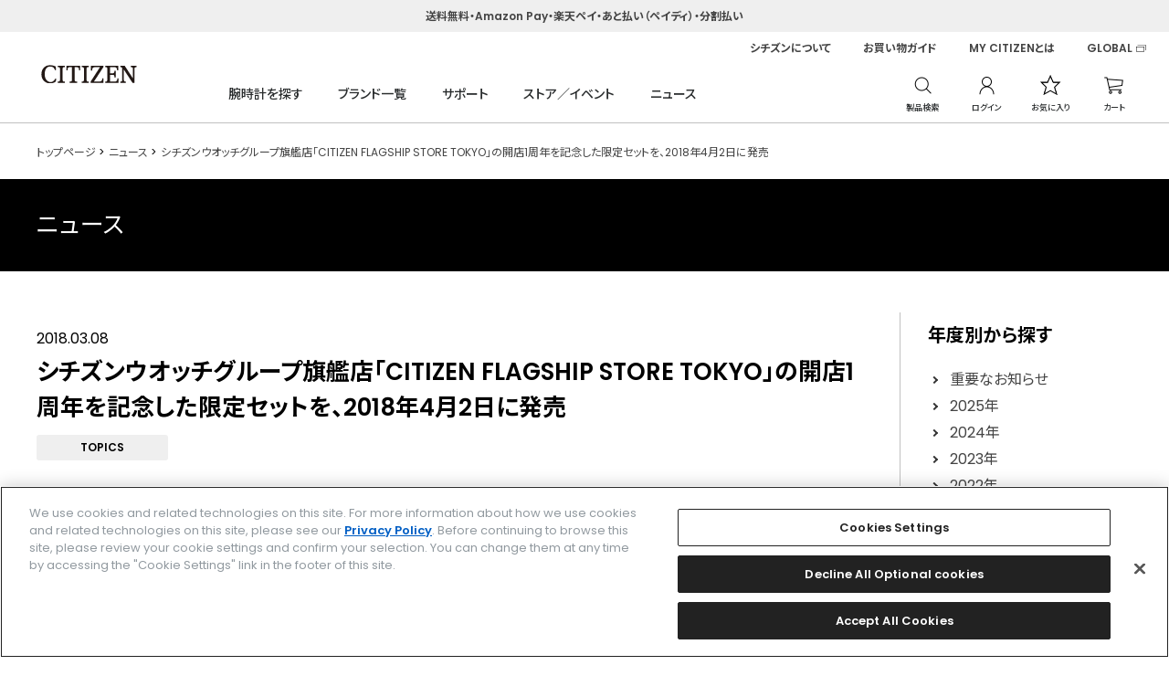

--- FILE ---
content_type: text/html; charset=utf-8
request_url: https://citizen.jp/news/2018/20180308.html
body_size: 9713
content:
<!DOCTYPE html>
<html lang="ja" prefix="og: http://ogp.me/ns# fb: http://ogp.me/ns/fb# article: http://ogp.me/ns/article#">
<head>
<meta charset="UTF-8">
<title>シチズンウオッチグループ旗艦店「CITIZEN FLAGSHIP STORE TOKYO」の開店1周年を記念した限定セットを、2018年4月2日に発売 | シチズンウオッチ　オフィシャルサイト ［CITIZEN-シチズン］</title>
<meta name="description" content="CITIZEN-シチズン時計株式会社オフィシャルサイトシチズンウオッチグループ旗艦店「CITIZEN FLAGSHIP STORE TOKYO」の開店1周年を記念した限定セットを、2018年4月2日に発売のページです。シチズンの腕時計についてご紹介しています。">
<meta name="keywords" content="シチズンウオッチグループ旗艦店「CITIZEN FLAGSHIP STORE TOKYO」の開店1周年を記念した限定セットを、2018年4月2日に発売シチズン,CITIZEN,シチズン時計,シチズンウオッチ,しちずん,citizen,腕時計,電波時計,時計,ウオッチ">
<meta name="wwwroot" content="" />
<link rel="stylesheet" type="text/css" href="https://ajax.googleapis.com/ajax/libs/jqueryui/1.12.1/themes/ui-lightness/jquery-ui.min.css">
<link rel="stylesheet" type="text/css" href="https://maxcdn.bootstrapcdn.com/font-awesome/4.7.0/css/font-awesome.min.css">
<link rel="stylesheet" type="text/css" href="/cms/css/sys/reset.css">
<link rel="stylesheet" type="text/css" href="/cms/css/sys/base.css">
<link rel="stylesheet" type="text/css" href="/cms/css/sys/base_form.css">
<link rel="stylesheet" type="text/css" href="/cms/css/sys/layout.css">
<link rel="stylesheet" type="text/css" href="/cms/css/sys/block_common.css">
<link rel="stylesheet" type="text/css" href="/cms/css/sys/block_goods.css">
<link rel="stylesheet" type="text/css" href="/cms/css/usr/base.css">
<link rel="stylesheet" type="text/css" href="/cms/css/usr/layout.css">
<link rel="stylesheet" type="text/css" href="/cms/css/usr/block.css">
<link rel="stylesheet" type="text/css" href="/cms/css/usr/user.css">
<link rel="stylesheet" type="text/css" href="/cms/css/cms.css">
<link rel="icon" type="image/png" href="/favicon.png">


<script type="text/javascript" src="https://ajax.googleapis.com/ajax/libs/jquery/3.4.1/jquery.min.js"></script>
<script type="text/javascript" src="https://ajax.googleapis.com/ajax/libs/jqueryui/1.12.1/jquery-ui.min.js"></script>
<script src="/lib/jquery.cookie.js"></script>
<script type="text/javascript" src="/cms/js/sys/search_suggest.js"></script>
<script type="text/javascript" src="/cms/js/sys/lazysizes.min.js"></script>
<script type="text/javascript" src="/cms/js/usr/user.js"></script>
<script type="text/javascript" src="/cms/js/usr/goods.js"></script>
<script type="text/javascript" src="/cms/js/cms.js"></script>
<script src="/js/sys/sys.js"></script>
<script src="/js/sys/citizen_header.js"></script>
<script src="/js/sys/goods_ajax_cart.js"></script>
<script src="/js/sys/goods_ajax_bookmark.js"></script>
<script src="/cms/js/ga_click_event_pc.js"></script>

<meta property="og:site_name" content="シチズン時計株式会社">
<meta property="og:url" content="https://citizen.jp/news/2018/20180308.html">
<meta property="og:title" content="シチズンウオッチグループ旗艦店「CITIZEN FLAGSHIP STORE TOKYO」の開店1周年を記念した限定セットを、2018年4月2日に発売 | シチズンウオッチ　オフィシャルサイト ［CITIZEN-シチズン］">
<meta property="og:description" content="CITIZEN-シチズン時計株式会社オフィシャルサイトシチズンウオッチグループ旗艦店「CITIZEN FLAGSHIP STORE TOKYO」の開店1周年を記念した限定セットを、2018年4月2日に発売のページです。シチズンの腕時計についてご紹介しています。">
<meta property="og:image" content="">
<meta property="og:type" content="article">
<meta name="twitter:card" content="summary">

<script src="https://www.googleoptimize.com/optimize.js?id=OPT-KN65K5H"></script><link rel="stylesheet" href="/cms/css/news_pc.css">
<link rel="stylesheet" href="/cms/z_citizen/news/styles/parts_news.css">
<script type="text/javascript">
jQuery(function() {
    jQuery(document).on('click','.product_sns_item>img',function() {
    	jQuery('.product_sns_item.active').removeClass('active');
    	jQuery(this).parent().addClass('active');
    });
});
</script>

<style type="text/css">
.-reverse {
    flex-direction:row-reverse;
}
</style>


<script src="/cms/js/smz_ma.js" charset="UTF-8" defer></script>
<script>
__smz_ma={
	'hostname':'citizen.jp'
	,'top_url':'/'
	,'is_internal':true
	,'bgcolor':'white'
};
</script>
<!-- Google Tag Manager -->
<script>(function(w,d,s,l,i){w[l]=w[l]||[];w[l].push({'gtm.start':
new Date().getTime(),event:'gtm.js'});var f=d.getElementsByTagName(s)[0],
j=d.createElement(s),dl=l!='dataLayer'?'&l='+l:'';j.async=true;j.src=
'https://www.googletagmanager.com/gtm.js?id='+i+dl;f.parentNode.insertBefore(j,f);
})(window,document,'script','dataLayer','GTM-NLGD8JX');</script>
<!-- End Google Tag Manager -->
</head>

<body>
<!-- Google Tag Manager (noscript) -->
<noscript><iframe src="https://www.googletagmanager.com/ns.html?id=GTM-NLGD8JX"
height="0" width="0" style="display:none;visibility:hidden"></iframe></noscript>
<!-- End Google Tag Manager (noscript) -->



<div class="forcms_block">


<a class="block-header-important" href="/guide/payment.html" style="/*pointer-events: none*/"><p>送料無料・Amazon Pay・楽天ペイ・あと払い（ペイディ）・分割払い</p></a>

<!--
<a class="block-header-important" href="#" style="pointer-events: none;text-align: center;">	
		<p>メンテナンスのため、8/21(木) AM3:00～5:00の間で最大20分程度サイトが見られなくなる時間があります。</p>
</a>
-->
    <!--
    <a class="block-header-important" href="#" style="pointer-events: none;text-align: center;height: 45px;">	
		<p>メンテナンスのため現在ショッピングクレジットはご利用できません。
			<br>ご了承ください。</p>
</a>-->

<!--
<a class="block-header-important" href="/guide/payment.html#c04" style="color: #fff;background: #1F69FF;"><p style="position: relative;margin-left: -130px;font-size: 1.6rem;font-weight: bold;">2026/1/6（火）までショッピングクレジット分割手数料０円<span style="font-size: 1.2rem;font-size: bold;border-bottom: 1px solid;padding: 1px 0px;margin-left: 40px;position: absolute;width: 102px;">ご利用条件はこちら</span></p></a>
-->
    <!--<a class="block-header-important" href="https://www.yamato-hd.co.jp/important/info_210703.html" target="_blank" style="text-decoration:underline;">
        <p>大雨による当サイトご購入商品の配送遅延について（ヤマト運輸HP）</p>
</a>-->
    
<!--
<a class="block-header-important cc_pointer" href="/guide/information2.html" style="/*pointer-events: none;text-decoration:underline*/">	
		<p>【2024.11.15】システム障害のお知らせ</p>
</a>
-->
    
  <div class="header_wrap">
    <header>
      <a href="/" class="block-header-logo">
        <p>
          <img src="/cms/img/usr/header/sitelogo.svg?0607" alt="CITIZEN" id="logo-ga4">
        </p>
      </a>
      <div class="block-header-globalnav">
        <ul>
          <li class="block-header-globalnav--search js-hover">
            <a class="block-header-globalnav--trigger" href="/shop/goods/search.aspx">腕時計を探す</a>

              
              
<!--ここから-->
<div class="block-header-globalnav--menu">
<div class="block-header-globalnav--menu-content">
<div class="block-header-globalnav--menu-left">
<div>

<div>
<!--<h3>全モデルから探す</h3>-->
<ul>
<li><a class="head-menu-link" href="/shop/goods/search.aspx">全モデルから探す</a></li>
</ul><!--<h3 style="margin-top: 30px;">サイズで探す</h3>-->
<ul>
<li><a class="head-menu-link" href="/shop/goods/search.aspx?csz=M">メンズ</a></li>
<li><a class="head-menu-link" href="/shop/goods/search.aspx?csz=L">レディス</a></li>
</ul>
</div>

<div>
<!--<h3>目的で探す</h3>-->
<ul>
<li><a class="head-menu-link" href="/new/index.html">新モデル</a></li>
<!--<li><a href="">広告モデル</a></li>-->
<li><a class="head-menu-link" href="/limited/index.html">限定モデル</a></li>
<!--<li><a href="">コラボレーション</a></li>-->
<li><a class="head-menu-link" href="/fts/index.html" target="_blank">カスタマイズウオッチ</a></li>
<li><a class="head-menu-link" href="/yourbrand/index.html" target="_blank">法人向けウオッチ</a></li>
</ul>
</div>

<div>
<!--<h3>価格で探す</h3>-->
<ul>
<li><a class="head-menu-link" href="/shop/goods/search.aspx?cpr=A&cpr=B">～50,000円</a></li>
<li><a class="head-menu-link" href="/shop/goods/search.aspx?cpr=C">50,001～100,000円</a></li>
<li><a class="head-menu-link" href="/shop/goods/search.aspx?cpr=D">100,001～200,000円</a></li>
<li><a class="head-menu-link" href="/shop/goods/search.aspx?cpr=E">200,001円～</a></li>
</ul>
</div>
    
<div>
<!--<h3>機能で探す</h3>-->
<ul>
<li><a class="head-menu-link" href="/shop/goods/search.aspx?cso=1%40%40%40光発電（エコ・ドライブ）">光発電（エコ・ドライブ）</a></li>
<li><a class="head-menu-link" href="/shop/goods/search.aspx?cso=1%40%40%40機械式（自動巻き%2B手巻き）">機械式<!--（自動巻き+手巻き）--></a></li>
<li><a class="head-menu-link" href="/shop/goods/search.aspx?cso=2%40%40%40全世界対応&cso=2%40%40%40日中米欧対応&cso=2%40%40%40国内専用">電波時計</a></li>
<li><a class="head-menu-link" href="/shop/goods/search.aspx?cso=3%40%40%40ダイバーズ">ダイバーズウオッチ</a></li>
<!--<li><a href="">チタン</a></li>-->
</ul>
</div>

</div>
</div>
</div>
</div>
<!--ここまで-->
              
              
              
          </li>
          <li class="block-header-globalnav--brand js-hover">
            <a class="block-header-globalnav--trigger" href="/brand/index.html">ブランド一覧</a>
            <div class="block-header-globalnav--menu prdlist">
              <div class="block-header-globalnav--menu-content">
                <div class="block-header-globalnav--menu-left">
                  <div>
                    <ul>
                      <li>
                        <a href="/the-citizen/index.html" class="head-menu-link" data-src="/cms/img/usr/common/h_img_brand2.png" data-alt="ザ・シチズン">ザ・シチズン</a>
                      </li>

                      <li>
                        <a href="/one/index.html" class="head-menu-link" data-src="/cms/img/usr/common/h_img_brand1.png" data-alt="エコ・ドライブ ワン">エコ・ドライブ ワン</a>
                      </li>
                      <li>
                        <a href="/exceed/index.html" class="head-menu-link" data-src="/cms/img/usr/common/h_img_brand4.png" data-alt="エクシード">エクシード</a>
                      </li>
                      <li>
                        <a href="/attesa/index.html" class="head-menu-link" data-src="/cms/img/usr/common/h_img_brand5.png" data-alt="アテッサ">アテッサ</a>
                      </li>
                      <li>
                        <a href="/promaster/index.html" class="head-menu-link" data-src="/cms/img/usr/common/h_img_brand6.png" data-alt="プロマスター">プロマスター</a>
                      </li>
                      <li>
                        <a href="/series8/index.html" class="head-menu-link" data-src="/cms/img/usr/common/h_img_brand12.png" data-alt="シリーズエイト">シリーズエイト</a>
                      </li>
                    </ul>
                    <ul>
                      <li>
                        <a href="/xc/index.html" class="head-menu-link" data-src="/cms/img/usr/common/h_img_brand8.png" data-alt="クロスシー">クロスシー</a>
                      </li>
                      <li>
                        <a href="/citizen_l/index.html" class="head-menu-link" data-src="/cms/img/usr/common/h_img_brand7.png" data-alt="シチズン エル">シチズン エル</a>
                      </li>
                  <!--<li>
                        <a href="/satellitewave-gps/index.html" data-src="/cms/img/usr/common/h_img_brand3.png" data-alt="SATELLITE WAVE GPS">サテライト ウエーブ GPS</a>
                      </li>-->
                      <li>
                        <a href="/collection/index.html" class="head-menu-link" data-src="/cms/img/usr/common/h_img_brand10.png" data-alt="シチズンコレクション">シチズンコレクション</a>
                      </li>
                      <li>
                        <a href="/creative-lab/index.html" class="head-menu-link" data-src="/cms/img/usr/common/h_img_brand13.png" data-alt="シチズン クリエイティブ ラボ">シチズン クリエイティブ ラボ</a>
                      </li>
                  <!--<li>
                        <a href="/smartwatch/index.html" data-src="/cms/img/usr/common/h_img_brand11.png" data-alt="シチズン スマートウオッチ">シチズン スマートウオッチ</a>
                      </li>-->
                      <li>
                        <a href="/kii/index.html" class="head-menu-link" data-src="/cms/img/usr/common/h_img_brand9.png" data-alt="キー">キー</a>
                      </li>
                    </ul>
                  </div>
                </div>
                <div class="block-header-globalnav--menu-right">
                  <a href="">
                    <img src="/cms/img/usr/common/h_img_brand.jpg" alt="Eco-Drive One">
                  </a>
                </div>
              </div>
            </div>
          </li>
          <li class="block-header-globalnav--support js-hover">
            <a class="block-header-globalnav--trigger" href="/support-jp/index.html">サポート</a>
            <div class="block-header-globalnav--menu">
              <div class="block-header-globalnav--menu-content">
                <div class="block-header-globalnav--menu-left">
                  <div>
                    <ul>
                      <li>
                        <a href="/support-jp/manual/item_selection.html">時計の操作</a>
                      </li>
                      <li>
                        <a href="/support-jp/afterservice/repair/repair.html">修理</a>
                      </li>
                      <li>
                        <a href="/guide/delivery.html">お買い物ガイド</a>
                      </li>
                      <li>
                        <a href="/faq/index.html">よくあるご質問</a>
                      </li>
                      <li>
                        <a href="/support-jp/afterservice/contact.html">お問い合わせ</a>
                      </li>
                    </ul>
                  </div>
                </div>
              </div>
            </div>
          </li>
          <li class="block-header-globalnav--store js-hover">
            <a class="block-header-globalnav--trigger" href="/shoplist/index.html">ストア／イベント</a>
            <div class="block-header-globalnav--menu">
              <div class="block-header-globalnav--menu-content">
                <div class="block-header-globalnav--menu-left">
                  <div>
                    <ul>
                      <li>
                        <a href="/shoplist/index.html">全国の取扱店舗</a>
                      </li>
                      <li>
                        <a href="/event/index.html">開催中のイベント</a>
                      </li>
                    </ul>
                  </div>
                </div>
              </div>
            </div>
          </li>
          <li class="block-header-globalnav--news js-hover">
            <a class="block-header-globalnav--trigger" href="/news/index.html">ニュース</a>
            <div class="block-header-globalnav--menu">
              <div class="block-header-globalnav--menu-content">
                <div class="block-header-globalnav--menu-left">
                  <div>
                    <ul>
                     <li>
                        <a href="/news/2025/index.html">2025年のニュース</a>
                      </li>
                      <li>
                        <a href="/news/2024/index.html">2024年のニュース</a>
                      </li>
                      <li>
                        <a href="/news/2023/index.html">2023年のニュース</a>
                      </li>
                        
                    </ul>
                  </div>
                </div>
              </div>
            </div>
          </li>
        </ul>
      </div>
      <div class="block-header-usernav">
        <ul>
          <li class="block-header-usernav--search">
            <span class="block-header-usernav--search-open">
              <img src="/cms/img/usr/common/icon_search.png" alt="製品検索">
            </span>
            <p class="block-header-usernav--description">製品検索</p>
            <div>
              <form action="/shop/goods/search.aspx" method="post">
                <input type="text" value="" name="keyword" placeholder="キーワードから探す">
                <button type="submit">
                  <img src="/cms/img/usr/common/icon_search.png" alt="製品検索">
                </button>
              </form>
              <span class="block-header-usernav--search-close"></span>
            </div>
          </li>
          <li class="block-header-usernav--login">
            <a href="/shop/customer/menu.aspx">
              <img src="/cms/img/usr/common/icon_login.png" alt="ログイン">
            </a>
            <p class="block-header-usernav--description">ログイン</p>
          </li>
          <!-- <li class="block-header-usernav--favorite">
            <a href="/shop/customer/bookmark.aspx">
              <img src="/cms/img/usr/common/icon_favorite.png" alt="お気に入り">
            </a>
            <p class="block-header-usernav--description">お気に入り</p>
          </li> -->
          <li class="block-header-usernav--comparison">
            <a href="/shop/goods/comparison.aspx">
              <img src="/cms/img/usr/common/icon_favorite.png" alt="お気に入り">
            </a>
            <p class="block-header-usernav--description">お気に入り</p>
          </li>
          <li class="block-header-usernav--cart">
            <a href="/shop/cart/cart.aspx">
              <img src="/cms/img/usr/common/icon_cart.png" alt="カート">
              <em class="item_count" style="display:none;"></em>
            </a>
            <p class="block-header-usernav--description">カート</p>
          </li>
        </ul>
      </div>
      <div class="block-header-brandnav">
        <ul>
            
<li class="alc"><a href="/about/index.html">シチズンについて</a>
<ul>
     <li><a href="/locus/history/index.html">ヒストリー</a></li>
     <li><a href="/philosophy/index.html">フィロソフィー</a></li>
     <li><a href="/core-technology/index.html">テクノロジー</a></li>
     <li><a href="/manufacture/index.html">マニュファクチュール</a></li>
     <li><a href="//www.design.citizenwatch-global.com/" target="_blank">デザイン</a></li>
     <li><a href="/about/index.html#brand">ブランド活動</a></li>
     <li><a href="/sustainability/jp/index.html">サステナビリティ</a></li>
</ul>
<style>
li.alc ul{display:none!important;position:absolute;width:200px;background:#fff;border:1px silver solid;border-top:none;padding-bottom:12px}li.alc ul span{font-size:1.2rem}.alc:hover ul{display:block!important}li.alc ul li{margin-left:20px!important}
</style>
</li>
            
            
            
            
            
          <li>
            <a href="/guide/delivery.html">お買い物ガイド</a>
          </li>
          <li>
            <a href="/support-jp/afterservice/mycitizenowners.html">MY CITIZENとは</a>
          </li>
          <li>
            <a href="//www.citizenwatch-global.com/index.html" class="blank" target="_blank">GLOBAL</a>
          </li>
        </ul>
      </div>
    </header>
  </div>
</div>




<div class="wrapper">

<div class="pane-contents">
<div class="container">

<main class="pane-main">

<div class="news-container">
<div class="news-container-main">


<script src="/cms/lib/js/structured_data/breadcrumbs.js"></script>
<div class="pane-topic-path forcms_block">
  <div class="container">
    <div class="block-topic-path">
      <div class="breadcrumb">
        <ul class="block-topic-path--list" id="bread-crumb-list" itemscope="" itemtype="https://schema.org/BreadcrumbList"><!--パンくずリンク-->
<li class="block-topic-path--category-item block-topic-path--item__home" itemscope="" itemtype="https://schema.org/ListItem" itemprop="itemListElement"><a href="/" itemprop="item"><span itemprop="name">トップページ</span></a></li><!--パンくずリンク--><!--パンくずリンク-->
<li class="block-topic-path--category-item block-topic-path--item__home" itemscope="" itemtype="https://schema.org/ListItem" itemprop="itemListElement"><a href="/news/index.html" itemprop="item"><span itemprop="name">ニュース</span></a></li><!--パンくずリンク--> <li class="block-topic-path--category-item block-topic-path--item__home" itemscope="" itemtype="https://schema.org/ListItem" itemprop="itemListElement"><a href="" itemprop="item"><span itemprop="name">シチズンウオッチグループ旗艦店「CITIZEN FLAGSHIP STORE TOKYO」の開店1周年を記念した限定セットを、2018年4月2日に発売</span></a></li></ul>
      </div>
    </div>
  </div>
</div>

<div class="forcms_block pane-title">
  <h1>ニュース</h1>
</div>

<div class="forcms_block">
    <script>
        if(jQuery(".smzpreview-preview-content").length){
            document.write("<p style='background-color: #000000; color: #ffffff; text-align: center; padding: 0.8em 1em; margin-bottom: 40px;'>Automatic adjustment script</p>");
        }
        jQuery('.pane-title').prependTo('.pane-main');
        jQuery('.pane-topic-path').prependTo('.pane-main');
    </script>
</div>

<div class="visual_ forcms_block">

	<div class="block-newsdetail-top">
		<p class="block-newsdetail-date">2018.03.08</p>
		<h1 class="block-newsdetail-h1">シチズンウオッチグループ旗艦店「CITIZEN FLAGSHIP STORE TOKYO」の開店1周年を記念した限定セットを、2018年4月2日に発売</h1>
		

        <ul class="block-newsdetail-icon">
<li>TOPICS</li>





</ul>

	</div>
    <div class="block-newsdetail-body"><div>
<link rel="stylesheet" href="/cms/z_citizen/news/styles/news.css">
<style>.news_article,.news_date,.icon_categoryBadge{display:none;}</style>
<script src="//code.jquery.com/jquery-latest.js"></script>
<script>
$(function(){
    $.ajax({
        url: '/cms/z_citizen/news/2018/20180308.html',
        type: 'GET',
        dataType: 'html',
    })
    .done(function(data) {
        $("#bar").html($('.news_article', $(data)).html());
    })
});
</script>
<div id="bar"></div>
<br clear="both" />
</div></div>


</div>

</div>
<div class="news-container-left">


<div class="forcms_block">
<div class="news-side__wrapper">
  <p class="news-side__title">年度別から探す</p>
  <ul class="news-side__list">
      <li><a href="/news/importance/index.html"><span>重要なお知らせ</span></a></li>
      <li><a href="/news/2025/index.html"><span>2025年</span></a></li>
      <li><a href="/news/2024/index.html"><span>2024年</span></a></li>
      <li><a href="/news/2023/index.html"><span>2023年</span></a></li>
      <li><a href="/news/2022/index.html"><span>2022年</span></a></li>
      <li><a href="/news/2021/index.html"><span>2021年</span></a></li>
      <li><a href="/news/2020/index.html"><span>2020年</span></a></li>
      <li><a href="/news/2019/index.html"><span>2019年</span></a></li>
      <li><a href="/news/2018/index.html"><span>2018年</span></a></li>
      <li><a href="/news/2017/index.html"><span>2017年</span></a></li>
      <li><a href="/news/2016/index.html"><span>2016年</span></a></li>
      <li><a href="/news/2015/index.html"><span>2015年</span></a></li>
      <li><a href="/news/2014/index.html"><span>2014年</span></a></li>
      <li><a href="/news/2013/index.html"><span>2013年</span></a></li>
      <li><a href="/news/2012/index.html"><span>2012年</span></a></li>
      <li><a href="/news/2011/index.html"><span>2011年</span></a></li>
      <li><a href="/news/2010/index.html"><span>2010年</span></a></li>
  </ul>
</div>
</div>



<div class="forcms_block">
	<div class="news-side__wrapper">
      <form action="/news/index.html" method="POST" name="genreForm">
<input type="text" name="dummy" style="display: none;" value="エンター送信の為のダミーのテキストボックスです" />
<input type="text" maxlength="100" size="30" name="article_data_keyword_filter" value="" placeholder="キーワードを入力"/>
<div><input type="submit" name="cmdArticleSearch" value="検索" /></div>
      </form>
    </div>
</div>

</div>
</div>

</main>

</div><!--/container-->
</div><!--/pane-contents-->



<div class="forcms_block">
			<div class="footer_wrap">
				<div class="block-footer-store">
					<ul>
						<li class="block-footer-store--shipping"><span><a href="/guide/delivery.html">全品送料無料</a></span></li>
						<li class="block-footer-store--payment"><span><a href="/guide/payment.html">選べる支払方法</a></span></li>
					</ul>
				</div>
				<footer class="pane-footer">
					<div class="container">
						<div class="block-footer-1">
							<p>ブランド一覧</p>
							<ul>
								<li><a href="/the-citizen/index.html">ザ・シチズン</a></li>
                                <li><a href="/one/index.html">エコ・ドライブ ワン</a></li>
								<li><a href="/exceed/index.html">エクシード</a></li>
								<li><a href="/attesa/index.html">アテッサ</a></li>
								<li><a href="/promaster/index.html">プロマスター</a></li>     
                                <li><a href="/series8/index.html">シリーズエイト</a></li>
								<li><a href="/xc/index.html">クロスシー</a></li>                                
								<li><a href="/citizen_l/index.html">シチズン エル</a></li>                                
							<!--<li><a href="/satellitewave-gps/index.html">サテライト ウエーブ GPS</a></li>-->
								<li><a href="/collection/index.html">シチズンコレクション</a></li>
								<li><a href="/creative-lab/index.html">シチズン クリエイティブ ラボ</a></li>
							<!--<li><a href="/smartwatch/index.html">シチズン スマートウオッチ</a></li>-->
								<li><a href="/kii/index.html">キー</a></li>
                                <li><a href="/fts/index.html">FTS（カスタマイズ腕時計）</a></li>
							</ul>
						</div>
						<div class="block-footer-2">
							<p>関連ブランド一覧</p>
							<ul>
								<!--<li><a href="//campanola.jp" target="_blank" class="blank">カンパノラ</a></li>
								<li><a href="//wicca-w.jp" target="_blank" class="blank">ウィッカ</a></li>
								<li><a href="//independentwatch.com" target="_blank" class="blank">インディペンデント</a></li>
								<li><a href="//club-la-mer.jp" target="_blank" class="blank">クラブ・ラ・メール</a></li>
								<li><a href="//reguno.jp" target="_blank" class="blank">レグノ</a></li>
								<li><a href="/license/index.html">ライセンス ファッションウオッチ</a></li>
								<li><a href="/product/qq_your/index.html">Q&Qウオッチ</a></li>
								<li><a href="/yourbrand/index.html">法人向けオリジナルウオッチ</a></li>-->
                                
                                
                                            <li><a href="//campanola.jp" target="_blank" class="blank">カンパノラ</a></li>
            <li><a href="//wicca-w.jp" target="_blank" class="blank">ウィッカ</a></li>
            <li><a href="https://reguno.jp/" target="_blank" class="blank">レグノ</a></li>
            <li><a href="https://qq-watch.jp/" target="_blank" class="blank">Q&amp;Qウオッチ</a></li>
            <li><a href="https://www.smile-qq.com/" target="_blank" class="blank">Q&amp;Qスマイルソーラー</a></li>
            <li><a href="/yourbrand/index.html">法人向けオリジナルウオッチ</a></li>
            <li><a href="https://mycreation.watch/" target="_blank" class="blank">時計工房 マイクリエーション</a></li>
            <li><a href="https://www.paulsmith.co.jp/shop/men/accessories/watches/products" target="_blank" class="blank">ポール・スミス ウォッチ</a></li>
            <li><a href="/license/margarethowellidea/index.html">マーガレット・ハウエル アイデア</a></li>
            <li><a href="/license/champion/index.html">チャンピオン</a></li>
            <li><a href="https://independentwatch.com/" target="_blank" class="blank">インディペンデント</a></li>
            <!--<li><a href="https://club-la-mer.jp/" target="_blank" class="blank">クラブ・ラ・メール</a></li>-->
                                
                                
                                
							</ul>
							
						</div>
						<div class="block-footer-3">
							<p>時計を探す</p>
							<ul>
								<li><a href="/new/index.html">NEWモデル</a></li>
								<li><a href="/limited/index.html">限定モデル</a></li>
								<li><a href="/shop/goods/search.aspx">こだわり条件で探す</a></li>
								<!--<li><a href="//aiwr.citizen.jp/" target="_blank" class="blank">AIに探してもらう</a></li>-->
							</ul>
						</div>
						<div class="block-footer-4">
							<p>ストア/イベント</p>
							<ul>
								<li><a href="/shoplist/index.html">全国の取扱店舗</a></li>
								<li><a href="/event/index.html">開催中のイベント</a></li>
							</ul>
                            
                            <p><a href="/brand/index.html#catalogdwlink">カタログ</a></p>
                            
						</div>
						<div class="block-footer-5">
							<ul>
								<li><a href="/support-jp/index.html">サポート</a></li>
								<li><a href="/support-jp/manual/item_selection.html">時計の操作</a></li>
								<li><a href="/support-jp/afterservice/repair/repair.html">修理</a></li>
								<li><a href="/guide/delivery.html">お買い物ガイド</a></li>
								<li><a href="/faq/">よくあるご質問</a></li>
   								<li><a href="/support-jp/afterservice/contact.html">お問い合わせ</a></li>
							</ul>
							<ul>
								<li><a href="//my.citizen.jp" target="_blank" class="blank">MY CITIZEN シチズンオーナーズクラブ</a></li>
								<li><a href="//my.citizen.jp/s/subscribemailmagazine" target="_blank" class="blank">メールマガジン登録</a></li>
								<li><a href="//www.citizenwatch-global.com" target="_blank" class="blank">GLOBAL</a></li>
							</ul>
						</div>
						<div class="block-footer-sns">
							<ul>
								<li class="block-footer-sns--facebook"><a href="//www.facebook.com/CITIZENwatch.jp" target="blank">facebook</a></li>
								<li class="block-footer-sns--instagram"><a href="//www.instagram.com/citizenwatchjp/" target="blank">instagram</a></li>
								<li class="block-footer-sns--twitter"><a href="//twitter.com/CITIZENWATCHJP" target="blank">twitter</a></li>
								<li class="block-footer-sns--youtube"><a href="//www.youtube.com/user/citizenwatchofficial" target="blank">youtube</a></li>
							</ul>
						</div>
                        
<p style="color: #D2D2D2;font-size: 1.0rem;margin-top: 30px;">Amazon PayはAmazon.com, Inc.またはその関連会社の商標です。楽天ペイは楽天株式会社の登録商標です。</p>
                        
					</div>
					<div id="footernav" class="block-footernav">
						<div class="container">
							<ul class="block-footernav--item-list">
								<li><a href="//www.citizen.co.jp" target="_blank" class="blank">企業情報</a></li>
								<li><a href="/terms.html">ご利用規約</a></li>
								<li><a href="//www.citizen.co.jp/policy/privacy.html" target="_blank" class="blank">プライバシーポリシー</a></li>
                                <li><button id="ot-sdk-btn" class="ot-sdk-show-settings" style="background: none;padding:0;font-size: 1.1rem;font-weight: 400;color: #D2D2D2;border: none;cursor: pointer;">Cookie 設定</button></li>
								<li><a href="/transactionlaw.html">特定商取引法に基づく表示</a></li>
								<!--<li><a href="//faq-citizen.dga.jp/form/contact.html" target="_blank" class="blank">お問い合わせ</a></li>-->
							</ul>
							<p id="copyright" class="block-copyright">&copy; <script>var date = new Date();document.write(date.getFullYear());</script> CITIZEN WATCH CO., LTD.</p>
						</div>
					</div>
				</footer>
			</div>
</div>


</div><!--/wrapper_-->



</body>
</html>

